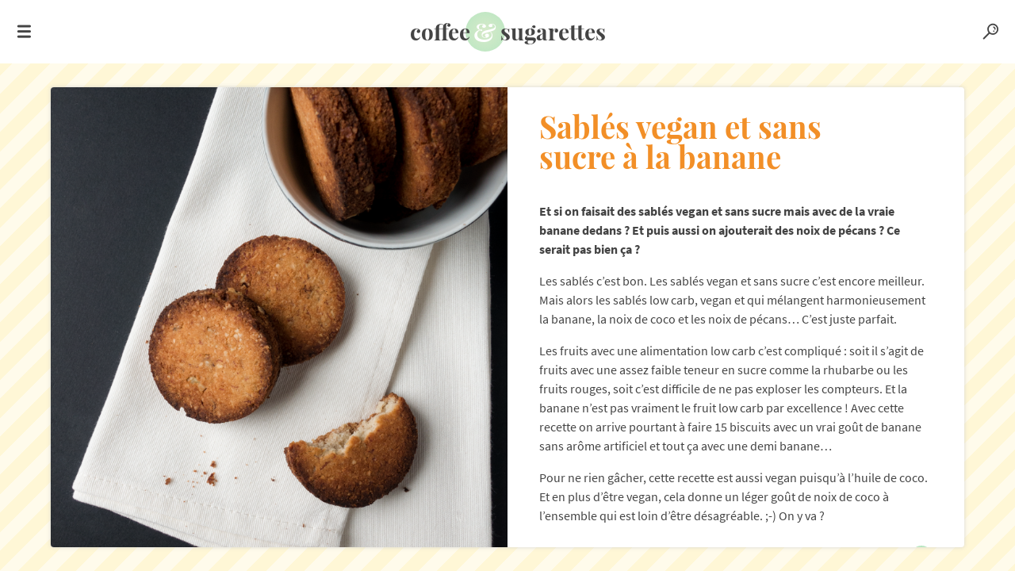

--- FILE ---
content_type: text/html; charset=UTF-8
request_url: https://coffeeandsugarettes.com/fr/recettes_1/sables-vegan-et-sans-sucre-a-la-banane_70
body_size: 4358
content:
<!DOCTYPE html>
<html lang="fr" class="homepage controller-page_postscontroller lang-fr">
<head itemscope itemtype="http://schema.org/WebSite">
	<meta charset="utf-8">
	<meta http-equiv="Content-Type" content="text/html; charset=utf-8">
						<title itemprop="name">Sablés vegan et sans sucre à la banane - recettes - Recettes vegan faciles</title>
								<meta itemprop="description" name="description" content="" />
						<link rel="stylesheet" type="text/css" media="all" href="https://coffeeandsugarettes.com/css.php?cache=1719387115&files=%5B%22pico%22%2C%22app%22%2C%22fonts%22%2C%22grid%22%2C%22dripicons%22%2C%22responsive%22%5D">
		<meta name="viewport" content="width=device-width, initial-scale=1, maximum-scale=1">
			<script defer data-domain="coffeeandsugarettes.com" src="https://proxy.inpent.lu/js/script.js"></script>
		
	<link rel="apple-touch-icon" sizes="180x180" href="https://coffeeandsugarettes.com/apple-touch-icon.png">
	<link rel="icon" type="image/png" sizes="32x32" href="https://coffeeandsugarettes.com/favicon-32x32.png">
	<link rel="icon" type="image/png" sizes="16x16" href="https://coffeeandsugarettes.com/favicon-16x16.png">
	<link rel="manifest" href="https://coffeeandsugarettes.com/site.webmanifest">
	<link rel="mask-icon" href="https://coffeeandsugarettes.com/safari-pinned-tab.svg" color="#5bbad5">
	<meta name="msapplication-TileColor" content="#ffc40d">
	<meta name="theme-color" content="#ffffff">
	
		</head>
<body>
	<div id="global">
		
	<section class="overlay">
		<nav>
			<a href="#" id="navigation-close" class="closer">
				<i class="dripicons-cross"></i>
			</a>
			<ul class="main">
									<li>
						<a href="https://coffeeandsugarettes.com/fr/recettes_1" title="" class="current">
							<span>recettes</span>
						</a>
					</li>
									<li>
						<a href="https://coffeeandsugarettes.com/fr/a-propos_2" title="" class="">
							<span>à propos</span>
						</a>
					</li>
							</ul>
							<ul class="tags">
					<li class="title">Catégories</li>
											<li>
							<a href="https://coffeeandsugarettes.com/fr/recettes_1/tag/soupes_1" class="">
								#<span>soupes</span>
							</a>
						</li>
											<li>
							<a href="https://coffeeandsugarettes.com/fr/recettes_1/tag/vromages_2" class="">
								#<span>vromages</span>
							</a>
						</li>
											<li>
							<a href="https://coffeeandsugarettes.com/fr/recettes_1/tag/gateaux-cakes_3" class="">
								#<span>gâteaux &amp; cakes</span>
							</a>
						</li>
											<li>
							<a href="https://coffeeandsugarettes.com/fr/recettes_1/tag/pains-crackers_4" class="">
								#<span>pains &amp; crackers</span>
							</a>
						</li>
											<li>
							<a href="https://coffeeandsugarettes.com/fr/recettes_1/tag/biscuits-cookies_5" class="">
								#<span>biscuits &amp; cookies</span>
							</a>
						</li>
											<li>
							<a href="https://coffeeandsugarettes.com/fr/recettes_1/tag/tartes_6" class="">
								#<span>tartes</span>
							</a>
						</li>
											<li>
							<a href="https://coffeeandsugarettes.com/fr/recettes_1/tag/vite-fait-bien-fait_7" class="">
								#<span>vite fait, bien fait</span>
							</a>
						</li>
											<li>
							<a href="https://coffeeandsugarettes.com/fr/recettes_1/tag/granola_8" class="">
								#<span>granola</span>
							</a>
						</li>
											<li>
							<a href="https://coffeeandsugarettes.com/fr/recettes_1/tag/brownies-barres_9" class="">
								#<span>brownies &amp; barres</span>
							</a>
						</li>
											<li>
							<a href="https://coffeeandsugarettes.com/fr/recettes_1/tag/cafe_10" class="">
								#<span>café</span>
							</a>
						</li>
											<li>
							<a href="https://coffeeandsugarettes.com/fr/recettes_1/tag/sauces-accompagnements_11" class="">
								#<span>sauces &amp; accompagnements</span>
							</a>
						</li>
											<li>
							<a href="https://coffeeandsugarettes.com/fr/recettes_1/tag/plats-mijotes_12" class="">
								#<span>plats mijotés</span>
							</a>
						</li>
											<li>
							<a href="https://coffeeandsugarettes.com/fr/recettes_1/tag/pizzas-quiches_13" class="">
								#<span>pizzas &amp; quiches</span>
							</a>
						</li>
											<li>
							<a href="https://coffeeandsugarettes.com/fr/recettes_1/tag/mousses-cremes_14" class="">
								#<span>mousses &amp; crèmes</span>
							</a>
						</li>
											<li>
							<a href="https://coffeeandsugarettes.com/fr/recettes_1/tag/muffins_15" class="">
								#<span>muffins</span>
							</a>
						</li>
											<li>
							<a href="https://coffeeandsugarettes.com/fr/recettes_1/tag/shopping-tests_16" class="">
								#<span>shopping &amp; tests</span>
							</a>
						</li>
											<li>
							<a href="https://coffeeandsugarettes.com/fr/recettes_1/tag/chien_17" class="">
								#<span>chien</span>
							</a>
						</li>
									</ul>
									<div class="copyright">
				&copy; 2025
			</div>
		</nav>
		<div id="search">
			<a href="#" id="search-close" class="closer">
				<i class="dripicons-cross"></i>
			</a>
			<div class="searchbox">
				<input type="search" id="q" name="q" autocomplete="off" placeholder="Recherche" />
			</div>
			<div id="search-results"></div>
			<div id="search-related">
									<ul>
						<li class="title">Tout est lié</li>
													<li>
								<a href="https://coffeeandsugarettes.com/fr/recettes_1/biscuits-chia-chocolat_43">
									<i class="dripicons-chevron-right"></i>&nbsp;<span>Biscuits chia chocolat</span>
								</a>
							</li>
													<li>
								<a href="https://coffeeandsugarettes.com/fr/recettes_1/cookies-pbj-low-carb_53">
									<i class="dripicons-chevron-right"></i>&nbsp;<span>Cookies PB&amp;J low-carb</span>
								</a>
							</li>
													<li>
								<a href="https://coffeeandsugarettes.com/fr/recettes_1/nutella-low-carb-maison_67">
									<i class="dripicons-chevron-right"></i>&nbsp;<span>Nutella low-carb maison</span>
								</a>
							</li>
											</ul>
							</div>
		</div>
	</section>

	<header>
		<a href="#" id="navigation-open" class="opener">
			<i class="dripicons-menu"></i>
		</a>
		<a href="https://coffeeandsugarettes.com/fr/" class="brand">
			<span>coffee</span>
			<strong>&amp;</strong>
			<span>sugarettes</span>
		</a>
		<a href="#" id="search-open" class="opener">
			<i class="dripicons-search"></i>
		</a>
	</header>

	<section class="content post">
		
	
		<div class="post-container">
			<div class="mobile-title">
				<h1>Sablés vegan et sans sucre à la banane</h1>
			</div>
			<div class="illustration">
				<div id="gallery" class="gallery">
											<img data-index="1" id="gallery1" src="https://coffeeandsugarettes.com/cdn.php?thumb=cardLarge&amp;file=221_565e645599.png" alt="Sablés vegan et sans sucre à la banane (1/4)" class="current" />
											<img data-index="2" id="gallery2" src="https://coffeeandsugarettes.com/cdn.php?thumb=cardLarge&amp;file=220_1282327c04.png" alt="Sablés vegan et sans sucre à la banane (2/4)" class="" />
											<img data-index="3" id="gallery3" src="https://coffeeandsugarettes.com/cdn.php?thumb=cardLarge&amp;file=222_771e7c405a.png" alt="Sablés vegan et sans sucre à la banane (3/4)" class="" />
											<img data-index="4" id="gallery4" src="https://coffeeandsugarettes.com/cdn.php?thumb=cardLarge&amp;file=223_936d8e5716.png" alt="Sablés vegan et sans sucre à la banane (4/4)" class="" />
									</div>
				<div class="slider">
											<a data-index="1" id="slider1" href="#gallery1" class="current">
							1
						</a>
											<a data-index="2" id="slider2" href="#gallery2" class="">
							2
						</a>
											<a data-index="3" id="slider3" href="#gallery3" class="">
							3
						</a>
											<a data-index="4" id="slider4" href="#gallery4" class="">
							4
						</a>
									</div>
			</div>
			<div class="text">	
				<h1 class="normal-title">Sablés vegan et sans sucre à la banane</h1>
				<div class="wysiwyg "><h2>Et si on faisait des sabl&eacute;s vegan et sans sucre mais avec&nbsp;de la vraie banane dedans ? Et puis aussi on ajouterait des noix de p&eacute;cans ? Ce serait pas bien &ccedil;a ?</h2>
<p>Les sabl&eacute;s c&rsquo;est bon. Les sabl&eacute;s vegan et sans sucre c&rsquo;est encore meilleur. Mais alors les sabl&eacute;s low carb, vegan et qui m&eacute;langent harmonieusement la banane, la noix de coco et les noix de p&eacute;cans&hellip; C&rsquo;est juste parfait.</p>
<p>Les fruits avec une alimentation&nbsp;low carb&nbsp;c&rsquo;est compliqu&eacute; : soit il s&rsquo;agit de fruits avec une assez faible teneur en sucre comme la rhubarbe ou les fruits rouges, soit c&rsquo;est difficile de ne pas exploser les compteurs. Et&nbsp;la banane n&rsquo;est pas vraiment le fruit low carb par excellence ! Avec cette recette on arrive pourtant &agrave; faire 15 biscuits avec un vrai go&ucirc;t de banane sans ar&ocirc;me artificiel et tout &ccedil;a avec une demi banane&hellip;</p>
<p>Pour ne rien g&acirc;cher,&nbsp;cette recette est aussi vegan puisqu&rsquo;&agrave; l&rsquo;huile de coco. Et en plus d&rsquo;&ecirc;tre vegan, cela donne un l&eacute;ger go&ucirc;t de noix de coco &agrave; l&rsquo;ensemble qui est loin d&rsquo;&ecirc;tre d&eacute;sagr&eacute;able. ;-) On y va ?</p></div>
									<h3>
						<i class="dripicons-to-do"></i>
						Ingrédients
					</h3>
					<div class="wysiwyg "><ul>
<li>60g d&rsquo;huile de coco</li>
<li>80g de banane bien m&ucirc;re et &eacute;cras&eacute;e (1 grosse&nbsp;demi banane)</li>
<li>35g de stevia en granul&eacute;s</li>
<li>100g de farine d&rsquo;amandes</li>
<li>50g de farine de coco</li>
<li>3g d&rsquo;extrait de vanille (1 c. &agrave; caf&eacute;)</li>
<li>une pinc&eacute;e de sel</li>
<li>15g de noix de p&eacute;cans coup&eacute;es en (tout) petits morceaux</li>
</ul></div>
													<h3>
						<i class="dripicons-cutlery"></i>
						Recette
					</h3>
					<div class="wysiwyg "><ol>
<li>M&eacute;langer au fouet dans un grand bol l&rsquo;huile de coco, la stevia et la banane pr&eacute;alablement &eacute;cras&eacute;e &agrave; la fourchette.</li>
<li>Ajouter l&rsquo;extrait de vanille, la pinc&eacute;e de sel et m&eacute;langer.</li>
<li>Ajouter ensuite la farine d&rsquo;amandes et la farine de coco puis m&eacute;langer.</li>
<li>Incorporer enfin les p&eacute;cans coup&eacute;es et m&eacute;langer une derni&egrave;re fois.</li>
<li>Former un boudin avec la p&acirc;te de plus ou moins 4cm de diam&egrave;tre (avec des gants de cuisine en plastique, c&rsquo;est plus facile) et mettre ce boudin au frigo pendant au moins 1 heure.</li>
<li>Une heure plus tard mettre le four &agrave; pr&eacute;chauffer &agrave; 180&deg;C.</li>
<li>Sortir le boudin du frigo et couper des disques d&rsquo;&agrave; peu pr&egrave;s 1/2 centim&egrave;tre d&rsquo;&eacute;paisseur.</li>
<li>Disposer les disques sur une feuille de papier &agrave; cuisson et direction le four pendant 20&nbsp;minutes.</li>
</ol>
<h3>Remarques</h3>
<p><strong>Quantit&eacute;</strong>&nbsp;:&nbsp;15 sabl&eacute;s.<br /><strong>Cuisson</strong>&nbsp;:&nbsp;Gardez un&nbsp;oeil &agrave; partir de 15 minutes car la cuisson d&eacute;pend de la taille des biscuits et de votre pr&eacute;f&eacute;rence (plus ou moins cuits).</p></div>
								<div class="metadata">
					<hr />
					<span class="metadata-date">
						Article publié le 21/08/2015
					</span>
					<span class="metadata-author">
						par Nicolas
					</span>
					<span class="metadata-tags">
						dans
													<a href="https://coffeeandsugarettes.com/fr/recettes_1/tag/biscuits-cookies_5">#biscuits &amp; cookies</a>.											</div>
				</div>
			</div>
		</div>

	
	</section>
	
	</div>

		<script type="text/javascript" src="https://coffeeandsugarettes.com/js.php?files=%5B%22jquery-3.1.1.min%22%2C%22pico%22%2C%22hammer.min%22%5D"></script>
	<script type="text/javascript">
		pico.init({
			'basepath':'https://coffeeandsugarettes.com', 
			'lang':'fr', 
			'locale':{"decimal_point":",","thousands_sep":"\u202f","int_curr_symbol":"EUR ","currency_symbol":"\u20ac","mon_decimal_point":",","mon_thousands_sep":"\u202f","positive_sign":"","negative_sign":"-","int_frac_digits":2,"frac_digits":2,"p_cs_precedes":0,"p_sep_by_space":1,"n_cs_precedes":0,"n_sep_by_space":1,"p_sign_posn":1,"n_sign_posn":1,"grouping":[3],"mon_grouping":[3]}, 
			'now':1765825993,
			'sessionId':''
		});
	</script>
	
	
	<script type="text/javascript">
		$('section.overlay').click(function(e){
			$('html').removeClass('navigation search');
		});
		$('section.overlay nav, section.overlay #search').click(function(e){
			e.stopPropagation();
		});
		$('#navigation-open').click(function(e){
			$('html').addClass('navigation');
			e.stopPropagation();
			e.preventDefault();
		});
		$('#navigation-close').click(function(e){
			$('html').removeClass('navigation');
			e.stopPropagation();
			e.preventDefault();
		});
		$('#search-open').click(function(e){
			$('html').addClass('search');
			$('#q').focus();
			e.stopPropagation();
			e.preventDefault();
		});
		$('#search-close').click(function(e){
			$('html').removeClass('search');
			e.stopPropagation();
			e.preventDefault();
		});

		var searchDelay = (function(){
			var timer = 0;
			return function(callback, ms){
				clearTimeout(timer);
				timer = setTimeout(callback, ms);
			};
		})();
		$('#q').keyup(function(e){
			var searchQuery = $.trim($('#q').val());
			if (e.which==13) {
				if (searchQuery.length>2) {
					pico.url("https://coffeeandsugarettes.com/fr/recettes_1/search?q="+searchQuery);
				}
			} else {
				searchDelay(function(){
					if (searchQuery.length>2) {
						$.ajax({
							data: 'query='+searchQuery,
							dataType: 'json',
							method: 'POST',
							url: "https://coffeeandsugarettes.com/fr/search/ajax/results",
							success: function(result) {
								if (result.success) {
									$('#search-results').html(result.results);
								} else {
									$('#search-results').html('');
								}
							}
						});
					} else {
						$('#search-results').html('');
					}
				}, 300);
			}
		});
		$('#q').on('search', function(){
			$(this).trigger('keyup');
		});
		$(window).bind('keydown', function(e){
			if (!e.altKey && !e.ctrlKey && !e.metaKey && (e.which==27) && !$('html').hasClass('search')) {
				$('#search-open').trigger('click');
			}
		});
	</script>



	<script type="text/javascript">

					$('.gallery').click(function(e){
				var next = $(this).find('img.current').data('index')+1;
				if ($('#slider'+next).length) {
					$('#slider'+next).trigger('click');
				} else {
					$('#slider1').trigger('click');
				}
				e.stopPropagation();
				e.preventDefault();
			});
			$('.slider a').click(function(e){
				$('.gallery img').removeClass('current');
				$('.slider a').removeClass('current');
				$('#gallery'+$(this).data('index')).addClass('current');
				$('#slider'+$(this).data('index')).addClass('current');
				e.stopPropagation();
				e.preventDefault();
			});
			var hammer = new Hammer(document.getElementById('gallery'));
			hammer.on('swipe', function() {
				$('#gallery').trigger('click');
			});
		
	</script>


			<script type="text/javascript">
		$(document).ready(function() {
			$('html').addClass('loaded');
		});
	</script>

		
		<script type="text/javascript">
		function picoLazyLoad() {
			$('img[data-lazyload]:not(.loaded)').each(function(){
				var image = $(this);
				if (!image.is(':hidden')) {
					var wintop = $(window).scrollTop();
					var winbot = wintop + $(window).height();
					var imgtop = image.offset().top;
					var imgbot = imgtop + image.height();
					if ((imgbot >= wintop) && (imgtop <= winbot)) {
						if ($(this).data('lazyload-parent')) {
							$(this).parent().addClass('loaded');
						}
						$(this).attr('src', $(this).data('lazyload')).addClass('loaded');
					}
				}
			});
		}
		$(document).ready(function(){
			$(window).on("scroll resize", picoLazyLoad);
			picoLazyLoad();
		});
	</script>

	<div id="picoverlay"><span class="loading-filler"><i class="dripicons-hourglass"></i></span></div>
	<!-- Powered by picoPHP -->
</body>
</html>

--- FILE ---
content_type: text/css;charset=UTF-8
request_url: https://coffeeandsugarettes.com/css.php?cache=1719387115&files=%5B%22pico%22%2C%22app%22%2C%22fonts%22%2C%22grid%22%2C%22dripicons%22%2C%22responsive%22%5D
body_size: 8291
content:
/**
 * Base styles supposed to provide a simple starting point for any project.
 * Please note that :
 *  - These are not supposed to be altered but redefined in app.scss.
 *  - This is not a "reset"-stylesheet : it's 2016 and I like to think we are passed that.
 */@charset "UTF-8";html{font-size:100%;-ms-text-size-adjust:100%;-moz-osx-font-smoothing:grayscale;-webkit-font-smoothing:antialiased;-webkit-text-size-adjust:100%;}body{background:#fff;color:#444;font-family:-apple-system, BlinkMacSystemFont, "Segoe UI", "Ubuntu", Roboto, Helvetica, Arial, sans-serif;font-size:14px;font-weight:400;line-height:1.5;margin:0;}body #picoverlay{display:none;background-color:rgba(0, 0, 0, .5);height:100%;left:0;position:fixed;top:0;width:100%;z-index:1000;}body #picoverlay .loading-filler{background-color:rgba(0, 0, 0, .7);border-radius:4px;display:none;height:30px;left:50%;line-height:30px;margin:-15px 0 0 -15px;position:absolute;text-align:center;top:50%;width:30px;}body.picoverlay{overflow:hidden;}body.picoverlay #picoverlay{display:block;}body.picoverlay #picoverlay.loading .loading-filler{display:block;}a{outline:0;text-decoration:underline;}em{font-style:italic;}h1,h2,h3{margin:1em 0 0.5em;padding:0;}h1{font-size:2.5em;}h2{font-size:2em;}h3{font-size:1.5em;}p{font-size:1em;margin:0.5em 0;padding:0;}p.color-error{color:#da4f49;}p.color-success{color:#5bb75b;}p.color-update{color:#006dcc;}p.color-warning{color:#faa732;}small{font-size:0.85em;}strong{font-weight:700;}table{border-collapse:collapse;border-spacing:0;table-layout:fixed;width:100%;/* Random "hack" classes */}table th,table td{padding:0.4em;}table thead{border-top:1px solid rgba(68, 68, 68, .2);border-bottom:1px solid rgba(68, 68, 68, .2);}table thead th,table thead td{font-size:0.85em;}table tfoot{border-top:1px solid rgba(68, 68, 68, .2);}table tfoot th,table tfoot td{color:#aaa;font-size:0.85em;}table tbody tr{border-top:1px solid rgba(68, 68, 68, .1);}.clearfix,.pico-form .pico-input-cdn,.pico-form .pico-input-cdn .pico-input-cdn-add,.pico-form .pico-input-cdn .pico-input-cdn-item,.pico-form.labels-left .pico-form-field,.pico-cdn-item,.container,.row{zoom:1;/* Colors */}.clearfix:after,.pico-form .pico-input-cdn:after,.pico-form .pico-input-cdn .pico-input-cdn-add:after,.pico-form .pico-input-cdn .pico-input-cdn-item:after,.pico-form.labels-left .pico-form-field:after,.pico-cdn-item:after,.container:after,.row:after,.clearfix:before,.pico-form .pico-input-cdn:before,.pico-form .pico-input-cdn .pico-input-cdn-add:before,.pico-form .pico-input-cdn .pico-input-cdn-item:before,.pico-form.labels-left .pico-form-field:before,.pico-cdn-item:before,.container:before,.row:before{content:"";display:table;}.clearfix:after,.pico-form .pico-input-cdn:after,.pico-form .pico-input-cdn .pico-input-cdn-add:after,.pico-form .pico-input-cdn .pico-input-cdn-item:after,.pico-form.labels-left .pico-form-field:after,.pico-cdn-item:after,.container:after,.row:after{clear:both;}.colDelete,.colError{color:#da4f49;}.colAdd,.colSuccess{color:#5bb75b;}.colUpdate,.colUpdated{color:#006dcc;}.colWarn,.colWarning{color:#faa732;/* Buttons */}.button,.button:active,.button:visited,button,input[type='button'],input[type='submit']{background-color:#ddd;border:none;border-radius:2px;box-sizing:border-box;color:#444;cursor:pointer;display:inline-block;font-family:-apple-system, BlinkMacSystemFont, "Segoe UI", "Ubuntu", Roboto, Helvetica, Arial, sans-serif;font-size:1em;font-weight:700;line-height:1.2em;margin:0.2em;max-width:20em;outline:0;overflow:hidden;padding:0.5em 1em;text-align:center;text-decoration:none;text-indent:0px;text-overflow:ellipsis;vertical-align:middle;white-space:nowrap;word-spacing:0;-moz-appearance:none;-webkit-appearance:none;/* Forms */}.button:hover,.button:active:hover,.button:visited:hover,button:hover,input[type='button']:hover,input[type='submit']:hover{background-color:#eaeaea;color:#444;}.button i,.button:active i,.button:visited i,button i,input[type='button'] i,input[type='submit'] i{margin-right:0.3em;vertical-align:text-top;/* Colors */}.button.add,.button:active.add,.button:visited.add,button.add,input[type='button'].add,input[type='submit'].add{background-color:#5bb75b;color:#fff;}.button.add:hover,.button:active.add:hover,.button:visited.add:hover,button.add:hover,input[type='button'].add:hover,input[type='submit'].add:hover{background-color:#4fc34f;}.button.delete,.button:active.delete,.button:visited.delete,button.delete,input[type='button'].delete,input[type='submit'].delete{background-color:#da4f49;color:#fff;}.button.delete:hover,.button:active.delete:hover,.button:visited.delete:hover,button.delete:hover,input[type='button'].delete:hover,input[type='submit'].delete:hover{background-color:#ea4039;}.button.disabled,.button:active.disabled,.button:visited.disabled,button.disabled,input[type='button'].disabled,input[type='submit'].disabled{background-color:#f7f7f7;color:#fff;}.button.disabled:hover,.button:active.disabled:hover,.button:visited.disabled:hover,button.disabled:hover,input[type='button'].disabled:hover,input[type='submit'].disabled:hover{background-color:#f7f7f7;}.button.update,.button:active.update,.button:visited.update,button.update,input[type='button'].update,input[type='submit'].update{background-color:#006dcc;color:#fff;}.button.update:hover,.button:active.update:hover,.button:visited.update:hover,button.update:hover,input[type='button'].update:hover,input[type='submit'].update:hover{background-color:#007be6;}.button.warn,.button:active.warn,.button:visited.warn,button.warn,input[type='button'].warn,input[type='submit'].warn{background-color:#faa732;color:#fff;/* Invisible */}.button.warn:hover,.button:active.warn:hover,.button:visited.warn:hover,button.warn:hover,input[type='button'].warn:hover,input[type='submit'].warn:hover{background-color:#fbb24b;}.button.invisible,.button:active.invisible,.button:visited.invisible,button.invisible,input[type='button'].invisible,input[type='submit'].invisible{background-color:transparent;border:0;border-bottom:1px solid #ddd;border-radius:0;color:#777;cursor:pointer;font-weight:400;margin:0.2em 1em 0.3em 1em;padding:0.5em 0 0.2em 0;/* Sizes */}.button.invisible:hover,.button:active.invisible:hover,.button:visited.invisible:hover,button.invisible:hover,input[type='button'].invisible:hover,input[type='submit'].invisible:hover{background-color:transparent;border-color:#aaa;color:#444;}.button.invisible.add,.button:active.invisible.add,.button:visited.invisible.add,button.invisible.add,input[type='button'].invisible.add,input[type='submit'].invisible.add{border-color:#c5e6c5;color:#5bb75b;}.button.invisible.add:hover,.button:active.invisible.add:hover,.button:visited.invisible.add:hover,button.invisible.add:hover,input[type='button'].invisible.add:hover,input[type='submit'].invisible.add:hover{background-color:transparent;border-color:#4fc34f;color:#4fc34f;}.button.invisible.delete,.button:active.invisible.delete,.button:visited.invisible.delete,button.invisible.delete,input[type='button'].invisible.delete,input[type='submit'].invisible.delete{border-color:#f4cac8;color:#da4f49;}.button.invisible.delete:hover,.button:active.invisible.delete:hover,.button:visited.invisible.delete:hover,button.invisible.delete:hover,input[type='button'].invisible.delete:hover,input[type='submit'].invisible.delete:hover{background-color:transparent;border-color:#ea4039;color:#ea4039;}.button.invisible.disabled,.button:active.invisible.disabled,.button:visited.invisible.disabled,button.invisible.disabled,input[type='button'].invisible.disabled,input[type='submit'].invisible.disabled{color:#f7f7f7;}.button.invisible.disabled:hover,.button:active.invisible.disabled:hover,.button:visited.invisible.disabled:hover,button.invisible.disabled:hover,input[type='button'].invisible.disabled:hover,input[type='submit'].invisible.disabled:hover{background-color:transparent;border-color:#f7f7f7;color:#f7f7f7;}.button.invisible.update,.button:active.invisible.update,.button:visited.invisible.update,button.invisible.update,input[type='button'].invisible.update,input[type='submit'].invisible.update{color:#006dcc;}.button.invisible.update:hover,.button:active.invisible.update:hover,.button:visited.invisible.update:hover,button.invisible.update:hover,input[type='button'].invisible.update:hover,input[type='submit'].invisible.update:hover{background-color:transparent;border-color:#007be6;color:#007be6;}.button.invisible.warn,.button:active.invisible.warn,.button:visited.invisible.warn,button.invisible.warn,input[type='button'].invisible.warn,input[type='submit'].invisible.warn{color:#faa732;}.button.invisible.warn:hover,.button:active.invisible.warn:hover,.button:visited.invisible.warn:hover,button.invisible.warn:hover,input[type='button'].invisible.warn:hover,input[type='submit'].invisible.warn:hover{background-color:transparent;border-color:#fbb24b;color:#fbb24b;}.button.small,.button:active.small,.button:visited.small,button.small,input[type='button'].small,input[type='submit'].small{font-size:0.85em;}.button.big,.button:active.big,.button:visited.big,button.big,input[type='button'].big,input[type='submit'].big{font-size:1.5em;}.button.huge,.button:active.huge,.button:visited.huge,button.huge,input[type='button'].huge,input[type='submit'].huge{font-size:2em;/* Icon */}.button.icon i,.button:active.icon i,.button:visited.icon i,button.icon i,input[type='button'].icon i,input[type='submit'].icon i{font-size:1.2em;margin-right:0;}fieldset{border:0;border-top:1px solid #ddd;box-sizing:border-box;margin:1em 0 2em 0;padding:0;}fieldset legend{background-color:#fff;color:#919191;display:inline-block;font-weight:700;margin:0.5em 0;padding:0 0.5em 0 0;}fieldset.closed legend{cursor:pointer;}fieldset.closed legend:after{content:' ▾';}fieldset.closed legend:hover{color:;text-decoration:underline;}fieldset.closed .pico-form-field{display:none;}input[type="password"],input[type='text'],input[type='search'],select,textarea,.pico-input-cdn,.pico-input-file{background-color:#fff;border:1px solid #ddd;box-shadow:inset 0px 0px 1px rgba(0, 0, 0, .1);color:#444;border-radius:2px;box-sizing:border-box;display:block;font-family:-apple-system, BlinkMacSystemFont, "Segoe UI", "Ubuntu", Roboto, Helvetica, Arial, sans-serif;font-size:1em;outline:0;margin:0.2em 0em;padding:0.5em;width:100%;vertical-align:middle;-moz-appearance:none;-webkit-appearance:none;}input[type="password"]:focus,input[type='text']:focus,input[type='search']:focus,select:focus,textarea:focus,.pico-input-cdn:focus,.pico-input-file:focus{border-color:#00afe8;box-shadow:inset 0px 0px 1px rgba(0, 175, 232, .2);color:#000;}input[type="password"]:disabled,input[type='text']:disabled,input[type='search']:disabled,select:disabled,textarea:disabled,.pico-input-cdn:disabled,.pico-input-file:disabled,input[type="password"][disabled],input[type='text'][disabled],input[type='search'][disabled],select[disabled],textarea[disabled],.pico-input-cdn[disabled],.pico-input-file[disabled]{background-color:#f6f6f6;color:#999;}.pico-input-file{position:relative;width:100%;}.pico-input-file input[type='file']{opacity:0;height:100%;left:0;position:absolute;top:0;width:100%;}.pico-input-file label{color:#777;display:block;overflow:hidden;text-align:center;text-overflow:ellipsis;white-space:nowrap;}label{color:#444;display:inline-block;margin:0.2em 1em 0 0;}label.disabled{color:#999;}.pico-form{margin:1em 0;}.pico-form fieldset legend{font-size:0.85em;}.pico-form .pico-form-field{box-sizing:border-box;}.pico-form .pico-form-field .pico-form-field-label{box-sizing:border-box;margin:0.5em 0 0 0;}.pico-form .pico-form-field .pico-form-field-label label{font-size:0.85em;}.pico-form .pico-form-field .pico-form-field-value{box-sizing:border-box;margin:0 0 0.5em 0;}.pico-form .pico-form-field.error .pico-form-field-label label{color:#da4f49;font-weight:700;}.pico-form .pico-form-actions{margin:0.5em 0.5em 2em 0.5em;text-align:center;}.pico-form .pico-input-cdn{background-color:#fff;/* Option: labels to the left, fields to the right */}.pico-form .pico-input-cdn ul,.pico-form .pico-input-cdn li{list-style:none;margin:0;padding:0;}.pico-form .pico-input-cdn .sortable-placeholder{border-radius:2px;border:1px dashed #c4c4c4;box-sizing:border-box;display:block;height:50px;margin:0.2em 0;min-width:200px;}.pico-form .pico-input-cdn .pico-input-cdn-add,.pico-form .pico-input-cdn .pico-input-cdn-item{border-radius:2px;border:1px solid #f7f7f7;box-sizing:border-box;color:#919191;cursor:default;display:block;height:50px;margin:0.2em 0;min-width:200px;overflow:hidden;padding:0.5em;}.pico-form .pico-input-cdn .pico-input-cdn-add .pico-input-cdn-item-preview,.pico-form .pico-input-cdn .pico-input-cdn-item .pico-input-cdn-item-preview{display:block;float:left;height:50px;margin:calc(-.6em + 1px) 0.5em calc(-.6em + 1px) calc(-.6em + 1px);opacity:0.7;overflow:hidden;width:50px;}.pico-form .pico-input-cdn .pico-input-cdn-add .pico-input-cdn-item-preview img,.pico-form .pico-input-cdn .pico-input-cdn-item .pico-input-cdn-item-preview img{display:block;height:50px;width:50px;}.pico-form .pico-input-cdn .pico-input-cdn-add .pico-input-cdn-item-icon,.pico-form .pico-input-cdn .pico-input-cdn-item .pico-input-cdn-item-icon{display:block;float:left;height:calc(50px - 1.2em);line-height:calc(50px - 1.2em);margin-right:0.5em;overflow:hidden;text-align:center;vertical-align:middle;width:calc(50px - .6em);}.pico-form .pico-input-cdn .pico-input-cdn-add .pico-input-cdn-item-icon i,.pico-form .pico-input-cdn .pico-input-cdn-item .pico-input-cdn-item-icon i{font-size:1.2em;}.pico-form .pico-input-cdn .pico-input-cdn-add .pico-input-cdn-item-text,.pico-form .pico-input-cdn .pico-input-cdn-item .pico-input-cdn-item-text{display:block;float:left;line-height:1.3em;overflow:hidden;width:calc(100% - 50px);}.pico-form .pico-input-cdn .pico-input-cdn-add .pico-input-cdn-item-text small,.pico-form .pico-input-cdn .pico-input-cdn-item .pico-input-cdn-item-text small,.pico-form .pico-input-cdn .pico-input-cdn-add .pico-input-cdn-item-text strong,.pico-form .pico-input-cdn .pico-input-cdn-item .pico-input-cdn-item-text strong{display:block;overflow:hidden;text-overflow:ellipsis;white-space:nowrap;}.pico-form .pico-input-cdn .pico-input-cdn-add .pico-input-cdn-item-text strong,.pico-form .pico-input-cdn .pico-input-cdn-item .pico-input-cdn-item-text strong{font-weight:400;}.pico-form .pico-input-cdn .pico-input-cdn-add .pico-input-cdn-item-text small,.pico-form .pico-input-cdn .pico-input-cdn-item .pico-input-cdn-item-text small{color:#faa732;}.pico-form .pico-input-cdn .pico-input-cdn-add .pico-input-cdn-item-text small.text-info,.pico-form .pico-input-cdn .pico-input-cdn-item .pico-input-cdn-item-text small.text-info{display:none;}.pico-form .pico-input-cdn .pico-input-cdn-add .pico-input-cdn-item-text small.text-cancel,.pico-form .pico-input-cdn .pico-input-cdn-item .pico-input-cdn-item-text small.text-cancel{display:block;}.pico-form .pico-input-cdn .pico-input-cdn-add .pico-input-cdn-item-text .toggle-action,.pico-form .pico-input-cdn .pico-input-cdn-item .pico-input-cdn-item-text .toggle-action,.pico-form .pico-input-cdn .pico-input-cdn-add .pico-input-cdn-item-text .legend-action,.pico-form .pico-input-cdn .pico-input-cdn-item .pico-input-cdn-item-text .legend-action{background-color:rgba(255, 255, 255, .7);border-radius:2px;cursor:pointer;float:right;margin:5px;padding:4px 6px;}.pico-form .pico-input-cdn .pico-input-cdn-add .pico-input-cdn-item-text .toggle-action:hover,.pico-form .pico-input-cdn .pico-input-cdn-item .pico-input-cdn-item-text .toggle-action:hover,.pico-form .pico-input-cdn .pico-input-cdn-add .pico-input-cdn-item-text .legend-action:hover,.pico-form .pico-input-cdn .pico-input-cdn-item .pico-input-cdn-item-text .legend-action:hover{background-color:#006dcc;color:#fff;}.pico-form .pico-input-cdn .pico-input-cdn-add .pico-input-cdn-item-text .toggle-action i.dripicons-cross,.pico-form .pico-input-cdn .pico-input-cdn-item .pico-input-cdn-item-text .toggle-action i.dripicons-cross{display:none;}.pico-form .pico-input-cdn .pico-input-cdn-add .pico-input-cdn-item-text .toggle-action span.text-action-cancel,.pico-form .pico-input-cdn .pico-input-cdn-item .pico-input-cdn-item-text .toggle-action span.text-action-cancel{display:block;}.pico-form .pico-input-cdn .pico-input-cdn-add .pico-input-cdn-item-text .toggle-action:hover,.pico-form .pico-input-cdn .pico-input-cdn-item .pico-input-cdn-item-text .toggle-action:hover{background-color:#919191;}.pico-form .pico-input-cdn .pico-input-cdn-add .pico-input-cdn-item-text .legend-action,.pico-form .pico-input-cdn .pico-input-cdn-item .pico-input-cdn-item-text .legend-action{display:none;}.pico-form .pico-input-cdn .pico-input-cdn-add.checked,.pico-form .pico-input-cdn .pico-input-cdn-item.checked{background-color:#e8f9ff;border-color:#00afe8;color:#444;}.pico-form .pico-input-cdn .pico-input-cdn-add.checked small,.pico-form .pico-input-cdn .pico-input-cdn-item.checked small{color:#aaa;}.pico-form .pico-input-cdn .pico-input-cdn-add.checked small.text-info,.pico-form .pico-input-cdn .pico-input-cdn-item.checked small.text-info{display:block;}.pico-form .pico-input-cdn .pico-input-cdn-add.checked small.text-cancel,.pico-form .pico-input-cdn .pico-input-cdn-item.checked small.text-cancel{display:none;}.pico-form .pico-input-cdn .pico-input-cdn-add.checked .toggle-action i.dripicons-cross,.pico-form .pico-input-cdn .pico-input-cdn-item.checked .toggle-action i.dripicons-cross{display:block;}.pico-form .pico-input-cdn .pico-input-cdn-add.checked .toggle-action span.text-action-cancel,.pico-form .pico-input-cdn .pico-input-cdn-item.checked .toggle-action span.text-action-cancel{display:none;}.pico-form .pico-input-cdn .pico-input-cdn-add.checked .toggle-action:hover,.pico-form .pico-input-cdn .pico-input-cdn-item.checked .toggle-action:hover{background-color:#da4f49;}.pico-form .pico-input-cdn .pico-input-cdn-add.checked .legend-action,.pico-form .pico-input-cdn .pico-input-cdn-item.checked .legend-action{display:block;}.pico-form .pico-input-cdn .pico-input-cdn-add.checked .pico-input-cdn-item-preview,.pico-form .pico-input-cdn .pico-input-cdn-item.checked .pico-input-cdn-item-preview{opacity:1;}.pico-form .pico-input-cdn .pico-input-cdn-add{color:#444;}.pico-form .pico-input-cdn .pico-input-cdn-add strong{line-height:2.6em;}.pico-form .pico-input-cdn .pico-input-cdn-add:hover{border-color:#5bb75b;}.pico-form .pico-input-cdn.disabled .pico-input-cdn-item{background-color:#f6f6f6;border:1px solid #ddd;color:#999;}.pico-form .pico-input-cdn.disabled .pico-input-cdn-item .pico-input-cdn-item-preview img{filter:grayscale(100%);}.pico-form.labels-left .pico-form-field .pico-form-field-label{float:left;width:30%;}.pico-form.labels-left .pico-form-field .pico-form-field-value{float:left;width:70%;}.pico-form.labels-left .pico-form-field .pico-form-field-value label{display:block;padding:0.2em 0px;}.pico-form.labels-left .pico-form-field .pico-form-field-value label:first-child{padding-top:0.5em;}.pico-form.labels-left .pico-form-field .pico-form-field-value label:last-child{padding-bottom:0.5em;}.pico-form.labels-left .pico-form-field.pico-form-field-choices .pico-form-field-value label{display:inline-block;}.pico-cdn-item{border-radius:2px;border:1px solid #ddd;box-sizing:border-box;color:#444;display:block;height:50px;margin:0.2em 0;min-width:200px;overflow:hidden;padding:0.5em;/* Modal */}a.pico-cdn-item:hover{border-color:#00afe8;color:#444;}.pico-cdn-item .pico-cdn-item-preview{display:block;float:left;height:50px;margin:calc(-.6em + 1px) 0.5em calc(-.6em + 1px) calc(-.6em + 1px);overflow:hidden;width:50px;}.pico-cdn-item .pico-cdn-item-preview img{display:block;height:50px;width:50px;}.pico-cdn-item .pico-cdn-item-icon{display:block;float:left;height:calc(50px - 1.2em);line-height:calc(50px - 1.2em);margin-right:0.5em;overflow:hidden;text-align:center;vertical-align:middle;width:calc(50px - .6em);}.pico-cdn-item .pico-cdn-item-icon i{font-size:1.2em;}.pico-cdn-item .pico-cdn-item-text{display:block;float:left;line-height:1.3em;overflow:hidden;width:calc(100% - 50px);}.pico-cdn-item .pico-cdn-item-text small,.pico-cdn-item .pico-cdn-item-text strong{display:block;overflow:hidden;text-overflow:ellipsis;white-space:nowrap;}.pico-cdn-item .pico-cdn-item-text strong{font-weight:400;}.pico-cdn-item .pico-cdn-item-text small{color:#919191;}.pico-modal{background-color:#fff;border-radius:2px;box-shadow:0px 0px 4px rgba(68, 68, 68, .2);box-sizing:border-box;display:block;left:calc(50% - 150px);overflow-x:hidden;overflow-y:auto;margin:20px;max-height:80vh;padding:1em;position:fixed;top:0px;width:300px;z-index:1100;/* WYSIWYG styles */}.pico-modal h1{font-size:1.5em;font-weight:300;margin:0 auto 1em;}.pico-modal h1 i{color:#5bb75b;display:block;font-size:1.5em;margin:0 auto 0.2em;}.pico-modal .pico-modal-actions{margin-top:1em;text-align:center;}.pico-modal.big{left:calc(50% - 300px);width:600px;}.pico-modal.pico-modal-cdn{text-align:center;}.wysiwyg{/* Loading */}.wysiwyg *{box-sizing:border-box;max-width:100%;}.wysiwyg table.invisible{background-color:transparent;border-style:none;padding:0px;margin:0px;}.wysiwyg table.invisible tbody,.wysiwyg table.invisible thead,.wysiwyg table.invisible tfoot,.wysiwyg table.invisible tr,.wysiwyg table.invisible th,.wysiwyg table.invisible td{background-color:transparent;border-style:none;color:inherit;margin:0px;padding:0px;}.loading-filler{display:block;padding:2em;text-align:center;}.loading-filler i{animation:blink-animation 1s steps(5, start) infinite;-webkit-animation:blink-animation 1s steps(5, start) infinite;color:#999;font-size:2em;}@keyframes blink-animation{0%{color:#ccc;}50%{color:#999;}100%{color:#ccc;}}@-webkit-keyframes blink-animation{0%{color:#ccc;}50%{color:#999;}100%{color:#ccc;}}html,body,#global{height:100%;margin:0;min-height:100%;}html.navigation,html.search{overflow:hidden;}body{background-color:#fffbeb;background-image:repeating-linear-gradient(135deg, #fffbeb, #fffbeb 1em, #fff7d6 1em, #fff7d6 50%);background-size:3em 3em;color:#444;font-family:'Source Sans Pro', sans-serif;font-size:16px;}body a{border-bottom:2px solid #b8e6c1;color:#f28f27;text-decoration:none;}body a:hover{border-color:#ffe473;color:#f28f27;}body h1{font-family:'Playfair Display', serif;color:#f28f27;font-size:2.4em;font-weight:700;line-height:1em;margin:1em 0;width:80%;}body h1:first-child{margin-top:0;}body h2{font-size:1em;font-weight:700;margin:1em 0;}body h3{color:#b8e6c1;font-family:'Playfair Display', serif;font-size:26px;font-weight:700;line-height:28px;margin:1em 0;}body h3 i{background-color:#b8e6c1;border-radius:14px;color:#fff;display:block;float:right;font-size:16px;height:28px;line-height:26px;text-align:center;width:28px;}body p{margin:1em 0;}body ol{list-style:decimal outside;margin:1em 0;padding:0px 0px 0px 40px;}body ol li{margin:1em 0;}body ul{list-style:circle outside;margin:1em 0;padding:0px 0px 0px 40px;}body ul li{margin:0;}.overlay{background-color:rgba(0, 0, 0, 0);height:100%;left:0px;overflow:hidden;position:fixed;top:-100%;width:100%;z-index:100;transition:top 0s linear 0.3s, background-color 0.3s linear;}.navigation .overlay,.search .overlay{background-color:rgba(0, 0, 0, .2);top:0px;transition:top 0s linear 0s, background-color 0.3s linear;}.overlay a{border:0;color:#444;font-weight:700;}.overlay a:hover{color:#f28f27;}.overlay a.current{color:#fff;}.overlay a.closer{border:0;color:#fff;display:inline-block;height:60px;line-height:60px;padding:0px 20px;}.overlay a.closer i{font-size:1.7em;}.overlay a.closer:hover{color:#f28f27;}.overlay ul{font-size:16px;list-style:none;padding:1em 20px;margin:0;}.overlay ul li{list-style:none;margin:0;overflow:hidden;padding:0;text-overflow:ellipsis;white-space:nowrap;}.overlay ul li.title{font-family:'Source Sans Pro', sans-serif;font-size:20px;font-weight:400;color:#fff;text-transform:uppercase;}.overlay ul.main{font-size:24px;padding-top:0;}.overlay ul.tags{padding-top:0;}.overlay ul.tags li{margin:0.5em 0;}.overlay nav{background-color:#b8e6c1;background-image:linear-gradient(135deg, #d7eaca, #b8e6c1 40%, #ffe473 95%);box-shadow:0px 0px 10px 0px rgba(50, 50, 50, 0.2);display:block;font-family:'Playfair Display', serif;height:100%;left:-400px;overflow-y:auto;position:absolute;top:0px;transition:left 0.3s ease-in-out;width:400px;-webkit-overflow-scrolling:touch;}.navigation .overlay nav{left:0px;}.search .overlay nav{display:none;}.overlay nav .copyright{color:#fff;font-family:'Source Sans Pro', sans-serif;padding:1em 20px;}.overlay #search{background-color:#b8e6c1;background-image:linear-gradient(225deg, #d7eaca, #b8e6c1 40%, #ffe473 95%);box-shadow:0px 0px 10px 0px rgba(50, 50, 50, 0.2);display:block;font-family:'Playfair Display', serif;height:100%;overflow-y:auto;position:absolute;right:-400px;text-align:right;top:0px;transition:right 0.3s ease-in-out;width:400px;-webkit-overflow-scrolling:touch;}.navigation .overlay #search{display:none;}.search .overlay #search{right:0px;}.overlay #search .searchbox{padding:0em 1em 0.5em 1em;text-align:left;}.overlay #search .searchbox label{color:#444;margin:0.2em;font-weight:bold;text-align:left;}.overlay #search .searchbox input{border:2px solid #d7eaca;border:none;border-radius:2em;font-family:'Source Sans Pro', sans-serif;font-size:14px;text-align:left;padding:0.5em 1em;width:100%;}.overlay #search .searchbox input:focus,.overlay #search .searchbox input.focus{border-color:#b8e6c1;}.overlay #search #search-results{text-align:center;}.overlay #search #search-results ul{text-align:left;}.overlay #search #search-results .more{background-color:#f28f27;border-radius:calc(16px + 1em);color:#fff;display:inline-block;font-family:'Source Sans Pro', sans-serif;font-size:16px;font-weight:400;height:16px;line-height:16px;margin:0.5em;padding:0.5em 1em;text-transform:uppercase;}.overlay #search #search-related{border-top:1px solid rgba(255, 255, 255, .5);margin-top:1em;text-align:left;}header{align-items:center;background-color:#fff;display:flex;height:80px;justify-content:space-between;padding:0 20px;position:relative;z-index:10;}header a.brand{border:0;display:block;color:#444;font-family:'Playfair Display', serif;text-align:center;white-space:nowrap;}header a.brand span{display:inline-block;font-size:28px;font-weight:700;height:40px;line-height:40px;position:relative;vertical-align:middle;z-index:1;}header a.brand strong{background-color:#d7eaca;background:#fff radial-gradient(circle, #d7eaca 0%, #b8e6c1 100%) center center no-repeat;border-radius:40px;color:#fff;display:inline-block;font-size:32px;font-weight:700;height:40px;line-height:40px;margin:0px -10px;overflow:hidden;padding:5px;position:relative;vertical-align:middle;width:40px;z-index:0;}header a.brand:hover{color:#444;}header a.brand:hover strong{background:#fff radial-gradient(circle, #ffe473 0%, #f28f27 100%) center center no-repeat;}header a.opener{border:0;color:#444;font-size:1.3em;}header a.opener:hover{color:#f28f27;}section.content{padding:30px 0;position:relative;}section.content .page{margin:0 auto;max-width:600px;}section.content .posts-container{display:grid;grid-template-columns:repeat(auto-fill, minmax(230px, 1fr));grid-gap:20px;width:80%;margin:0 auto;}section.content .posts-container .post{background-color:#d7eaca;background-image:linear-gradient(225deg, #d7eaca 45%, #b8e6c1);border:0;border-radius:4px;display:block;height:auto;position:relative;width:100%;}section.content .posts-container .post:hover{box-shadow:0px 1px 0px rgba(17, 17, 26, 0.1), 0px 0px 8px rgba(17, 17, 26, 0.2);}section.content .posts-container .post img{border-radius:4px;display:block;height:auto;width:100%;}section.content .posts-container .post strong{background-color:transparent;background-repeat:no-repeat;bottom:0px;box-sizing:border-box;color:#fff;display:block;font-family:'Playfair Display', serif;font-size:2em;font-weight:700;left:0px;line-height:1em;overflow:hidden;padding:120px 20px 20px 20px;position:absolute;text-shadow:1px 1px 2px rgba(7, 17, 26, .8);width:100%;word-wrap:break-word;}section.content .posts-container .tag{background-color:#f28f27;background-image:linear-gradient(135deg, #ffe473, #f28f27);border:0;border-radius:4px;overflow:hidden;word-wrap:break-word;display:flex;justify-content:center;align-items:center;}section.content .posts-container .tag strong{background-image:none;color:#fff;display:block;font-size:1.5em;font-weight:400;padding:10px;text-align:center;text-shadow:none;text-transform:uppercase;}section.content .posts-container .tag strong i{font-size:80%;}section.content .pagination{box-sizing:border-box;display:flex;font-family:'Playfair Display', serif;font-size:1.3rem;font-weight:700;padding:2em;width:100%;}section.content .pagination a{border:0;}section.content .pagination a.next{margin-left:auto;}section.content .pagination a i{margin:0 0.2em;}section.content .pagination a span{border-bottom:2px solid #b8e6c1;}section.content .pagination a:hover span{border-color:#ffe473;}section.content .post-container{display:flex;background-color:#fff;border-radius:4px;box-shadow:0px 0px 5px rgba(204, 204, 204, .8);width:90%;margin:0 auto;}section.content .post-container .illustration,section.content .post-container .text{box-sizing:border-box;width:50%;height:calc(100vh - 80px - 60px);}section.content .post-container .illustration{position:relative;}section.content .post-container .illustration .gallery{cursor:pointer;height:100%;width:100%;}section.content .post-container .illustration .gallery img{border-radius:4px 0px 0px 4px;box-sizing:border-box;display:block;height:100%;left:0px;opacity:0;position:absolute;top:0px;transition:opacity 0.3s ease;width:100%;object-fit:cover;}section.content .post-container .illustration .gallery img.current{opacity:1;}section.content .post-container .illustration .slider{top:-60px;left:1em;width:100%;text-align:left;transition:top 0.3s ease 1s;position:absolute;}section.content .post-container .illustration .slider a{border:2px solid rgba(255, 255, 255, .5);background-color:#b8e6c1;border-radius:10px;display:inline-block;height:10px;margin:0.3em;text-indent:-500px;overflow:hidden;width:10px;}section.content .post-container .illustration .slider a:hover,section.content .post-container .illustration .slider a.current{background-color:#f28f27;}section.content .post-container .illustration:hover .slider{top:1em;transition:top 0.3s ease;}section.content .post-container .mobile-title{display:none;}section.content .post-container .text{padding:30px 40px;overflow:hidden;overflow-y:auto;}section.content .post-container .text .metadata{color:#777;font-size:12px;padding:30px 0px;}section.content .post-container .text .metadata hr{background-color:#ccc;border-style:none;outline:0;height:1px;overflow:hidden;width:50px;margin:0 0 1em 0;}@font-face{font-family:'Playfair Display';font-style:normal;font-weight:400;src:local('Playfair Display'), local('PlayfairDisplay-Regular'), url('resources/fonts/playfair-display-v10-latin-regular.woff2') format('woff2'), url('resources/fonts/playfair-display-v10-latin-regular.woff') format('woff');}@font-face{font-family:'Playfair Display';font-style:normal;font-weight:700;src:local('Playfair Display Bold'), local('PlayfairDisplay-Bold'), url('resources/fonts/playfair-display-v10-latin-700.woff2') format('woff2'), url('resources/fonts/playfair-display-v10-latin-700.woff') format('woff');}@font-face{font-family:'Source Sans Pro';font-style:normal;font-weight:300;src:local('Source Sans Pro Light'), local('SourceSansPro-Light'), url('resources/fonts/source-sans-pro-v10-latin-300.woff2') format('woff2'), url('resources/fonts/source-sans-pro-v10-latin-300.woff') format('woff');}@font-face{font-family:'Source Sans Pro';font-style:normal;font-weight:400;src:local('Source Sans Pro Regular'), local('SourceSansPro-Regular'), url('resources/fonts/source-sans-pro-v10-latin-regular.woff2') format('woff2'), url('resources/fonts/source-sans-pro-v10-latin-regular.woff') format('woff');}@font-face{font-family:'Source Sans Pro';font-style:normal;font-weight:700;src:local('Source Sans Pro Bold'), local('SourceSansPro-Bold'), url('resources/fonts/source-sans-pro-v10-latin-700.woff2') format('woff2'), url('resources/fonts/source-sans-pro-v10-latin-700.woff') format('woff');/**
 * The grid used by pico is extracted from Skeleton V2.0.4
 * Copyright 2014, Dave Gamache
 * www.getskeleton.com
 */}.container{box-sizing:border-box;margin:0 auto;max-width:960px;padding:0 10px;position:relative;width:100%;}.container .column,.container .columns{box-sizing:border-box;float:left;width:100%;}@media (min-width:860px){/**
 * Dripicons V2 has been created by Amit Jakhu from www.amitjakhu.com
 */.container .column,.container .columns{margin-left:4%;}.container .column:first-child,.container .columns:first-child{margin-left:0;}.container .column.one,.container .columns.one{width:4.66667%;}.container .column.two,.container .columns.two{width:13.33333%;}.container .column.three,.container .columns.three{width:22%;}.container .column.four,.container .columns.four{width:30.66667%;}.container .column.five,.container .columns.five{width:39.33333%;}.container .column.six,.container .columns.six{width:48%;}.container .column.seven,.container .columns.seven{width:56.66667%;}.container .column.eight,.container .columns.eight{width:65.33333%;}.container .column.nine,.container .columns.nine{width:74%;}.container .column.ten,.container .columns.ten{width:82.66667%;}.container .column.eleven,.container .columns.eleven{width:91.33333%;}.container .column.twelve,.container .columns.twelve{width:100%;margin-left:0;}.container .column.one-third,.container .columns.one-third{width:30.66667%;}.container .column.two-thirds,.container .columns.two-thirds{width:65.33333%;}.container .column.one-half,.container .columns.one-half{width:48%;}.container .column.offset-by-one,.container .columns.offset-by-one{margin-left:8.66667%;}.container .column.offset-by-two,.container .columns.offset-by-two{margin-left:17.33333%;}.container .column.offset-by-three,.container .columns.offset-by-three{margin-left:26%;}.container .column.offset-by-four,.container .columns.offset-by-four{margin-left:34.66667%;}.container .column.offset-by-five,.container .columns.offset-by-five{margin-left:43.33333%;}.container .column.offset-by-six,.container .columns.offset-by-six{margin-left:52%;}.container .column.offset-by-seven,.container .columns.offset-by-seven{margin-left:60.66667%;}.container .column.offset-by-eight,.container .columns.offset-by-eight{margin-left:69.33333%;}.container .column.offset-by-nine,.container .columns.offset-by-nine{margin-left:78%;}.container .column.offset-by-ten,.container .columns.offset-by-ten{margin-left:86.66667%;}.container .column.offset-by-eleven,.container .columns.offset-by-eleven{margin-left:95.33333%;}.container .column.offset-by-one-third,.container .columns.offset-by-one-third{margin-left:34.66667%;}.container .column.offset-by-two-thirds,.container .columns.offset-by-two-thirds{margin-left:69.33333%;}.container .column.offset-by-one-half,.container .columns.offset-by-one-half{margin-left:52%;}}@font-face{font-family:"dripicons-v2";src:url("resources/fonts/dripicons-v2.eot");src:url("resources/fonts/dripicons-v2.eot?#iefix") format("embedded-opentype"), url("resources/fonts/dripicons-v2.woff") format("woff"), url("resources/fonts/dripicons-v2.ttf") format("truetype"), url("resources/fonts/dripicons-v2.svg#dripicons-v2") format("svg");font-weight:normal;font-style:normal;}[data-icon]:before{font-family:"dripicons-v2" !important;font-style:normal !important;font-variant:normal !important;font-weight:normal !important;line-height:1em;speak:none;text-transform:none !important;vertical-align:-0.15em;-moz-osx-font-smoothing:grayscale;-webkit-font-smoothing:antialiased;}[class^="dripicons-"]:before,[class*=" dripicons-"]:before{font-family:"dripicons-v2" !important;font-style:normal !important;font-variant:normal !important;font-weight:normal !important;line-height:1em;speak:none;text-transform:none !important;vertical-align:-0.15em;-moz-osx-font-smoothing:grayscale;-webkit-font-smoothing:antialiased;}.dripicons-alarm:before{content:"\61";}.dripicons-align-center:before{content:"\62";}.dripicons-align-justify:before{content:"\63";}.dripicons-align-left:before{content:"\64";}.dripicons-align-right:before{content:"\65";}.dripicons-anchor:before{content:"\66";}.dripicons-archive:before{content:"\67";}.dripicons-arrow-down:before{content:"\68";}.dripicons-arrow-left:before{content:"\69";}.dripicons-arrow-right:before{content:"\6a";}.dripicons-arrow-thin-down:before{content:"\6b";}.dripicons-arrow-thin-left:before{content:"\6c";}.dripicons-arrow-thin-right:before{content:"\6d";}.dripicons-arrow-thin-up:before{content:"\6e";}.dripicons-arrow-up:before{content:"\6f";}.dripicons-article:before{content:"\70";}.dripicons-backspace:before{content:"\71";}.dripicons-basket:before{content:"\72";}.dripicons-basketball:before{content:"\73";}.dripicons-battery-empty:before{content:"\74";}.dripicons-battery-full:before{content:"\75";}.dripicons-battery-low:before{content:"\76";}.dripicons-battery-medium:before{content:"\77";}.dripicons-bell:before{content:"\78";}.dripicons-blog:before{content:"\79";}.dripicons-bluetooth:before{content:"\7a";}.dripicons-bold:before{content:"\41";}.dripicons-bookmark:before{content:"\42";}.dripicons-bookmarks:before{content:"\43";}.dripicons-box:before{content:"\44";}.dripicons-briefcase:before{content:"\45";}.dripicons-brightness-low:before{content:"\46";}.dripicons-brightness-max:before{content:"\47";}.dripicons-brightness-medium:before{content:"\48";}.dripicons-broadcast:before{content:"\49";}.dripicons-browser:before{content:"\4a";}.dripicons-browser-upload:before{content:"\4b";}.dripicons-brush:before{content:"\4c";}.dripicons-calendar:before{content:"\4d";}.dripicons-camcorder:before{content:"\4e";}.dripicons-camera:before{content:"\4f";}.dripicons-card:before{content:"\50";}.dripicons-cart:before{content:"\51";}.dripicons-checklist:before{content:"\52";}.dripicons-checkmark:before{content:"\53";}.dripicons-chevron-down:before{content:"\54";}.dripicons-chevron-left:before{content:"\55";}.dripicons-chevron-right:before{content:"\56";}.dripicons-chevron-up:before{content:"\57";}.dripicons-clipboard:before{content:"\58";}.dripicons-clock:before{content:"\59";}.dripicons-clockwise:before{content:"\5a";}.dripicons-cloud:before{content:"\30";}.dripicons-cloud-download:before{content:"\31";}.dripicons-cloud-upload:before{content:"\32";}.dripicons-code:before{content:"\33";}.dripicons-contract:before{content:"\34";}.dripicons-contract-2:before{content:"\35";}.dripicons-conversation:before{content:"\36";}.dripicons-copy:before{content:"\37";}.dripicons-crop:before{content:"\38";}.dripicons-cross:before{content:"\39";}.dripicons-crosshair:before{content:"\21";}.dripicons-cutlery:before{content:"\22";}.dripicons-device-desktop:before{content:"\23";}.dripicons-device-mobile:before{content:"\24";}.dripicons-device-tablet:before{content:"\25";}.dripicons-direction:before{content:"\26";}.dripicons-disc:before{content:"\27";}.dripicons-document:before{content:"\28";}.dripicons-document-delete:before{content:"\29";}.dripicons-document-edit:before{content:"\2a";}.dripicons-document-new:before{content:"\2b";}.dripicons-document-remove:before{content:"\2c";}.dripicons-dot:before{content:"\2d";}.dripicons-dots-2:before{content:"\2e";}.dripicons-dots-3:before{content:"\2f";}.dripicons-download:before{content:"\3a";}.dripicons-duplicate:before{content:"\3b";}.dripicons-enter:before{content:"\3c";}.dripicons-exit:before{content:"\3d";}.dripicons-expand:before{content:"\3e";}.dripicons-expand-2:before{content:"\3f";}.dripicons-experiment:before{content:"\40";}.dripicons-export:before{content:"\5b";}.dripicons-feed:before{content:"\5d";}.dripicons-flag:before{content:"\5e";}.dripicons-flashlight:before{content:"\5f";}.dripicons-folder:before{content:"\60";}.dripicons-folder-open:before{content:"\7b";}.dripicons-forward:before{content:"\7c";}.dripicons-gaming:before{content:"\7d";}.dripicons-gear:before{content:"\7e";}.dripicons-graduation:before{content:"\5c";}.dripicons-graph-bar:before{content:"\e000";}.dripicons-graph-line:before{content:"\e001";}.dripicons-graph-pie:before{content:"\e002";}.dripicons-headset:before{content:"\e003";}.dripicons-heart:before{content:"\e004";}.dripicons-help:before{content:"\e005";}.dripicons-home:before{content:"\e006";}.dripicons-hourglass:before{content:"\e007";}.dripicons-inbox:before{content:"\e008";}.dripicons-information:before{content:"\e009";}.dripicons-italic:before{content:"\e00a";}.dripicons-jewel:before{content:"\e00b";}.dripicons-lifting:before{content:"\e00c";}.dripicons-lightbulb:before{content:"\e00d";}.dripicons-link:before{content:"\e00e";}.dripicons-link-broken:before{content:"\e00f";}.dripicons-list:before{content:"\e010";}.dripicons-loading:before{content:"\e011";}.dripicons-location:before{content:"\e012";}.dripicons-lock:before{content:"\e013";}.dripicons-lock-open:before{content:"\e014";}.dripicons-mail:before{content:"\e015";}.dripicons-map:before{content:"\e016";}.dripicons-media-loop:before{content:"\e017";}.dripicons-media-next:before{content:"\e018";}.dripicons-media-pause:before{content:"\e019";}.dripicons-media-play:before{content:"\e01a";}.dripicons-media-previous:before{content:"\e01b";}.dripicons-media-record:before{content:"\e01c";}.dripicons-media-shuffle:before{content:"\e01d";}.dripicons-media-stop:before{content:"\e01e";}.dripicons-medical:before{content:"\e01f";}.dripicons-menu:before{content:"\e020";}.dripicons-message:before{content:"\e021";}.dripicons-meter:before{content:"\e022";}.dripicons-microphone:before{content:"\e023";}.dripicons-minus:before{content:"\e024";}.dripicons-monitor:before{content:"\e025";}.dripicons-move:before{content:"\e026";}.dripicons-music:before{content:"\e027";}.dripicons-network-1:before{content:"\e028";}.dripicons-network-2:before{content:"\e029";}.dripicons-network-3:before{content:"\e02a";}.dripicons-network-4:before{content:"\e02b";}.dripicons-network-5:before{content:"\e02c";}.dripicons-pamphlet:before{content:"\e02d";}.dripicons-paperclip:before{content:"\e02e";}.dripicons-pencil:before{content:"\e02f";}.dripicons-phone:before{content:"\e030";}.dripicons-photo:before{content:"\e031";}.dripicons-photo-group:before{content:"\e032";}.dripicons-pill:before{content:"\e033";}.dripicons-pin:before{content:"\e034";}.dripicons-plus:before{content:"\e035";}.dripicons-power:before{content:"\e036";}.dripicons-preview:before{content:"\e037";}.dripicons-print:before{content:"\e038";}.dripicons-pulse:before{content:"\e039";}.dripicons-question:before{content:"\e03a";}.dripicons-reply:before{content:"\e03b";}.dripicons-reply-all:before{content:"\e03c";}.dripicons-return:before{content:"\e03d";}.dripicons-retweet:before{content:"\e03e";}.dripicons-rocket:before{content:"\e03f";}.dripicons-scale:before{content:"\e040";}.dripicons-search:before{content:"\e041";}.dripicons-shopping-bag:before{content:"\e042";}.dripicons-skip:before{content:"\e043";}.dripicons-stack:before{content:"\e044";}.dripicons-star:before{content:"\e045";}.dripicons-stopwatch:before{content:"\e046";}.dripicons-store:before{content:"\e047";}.dripicons-suitcase:before{content:"\e048";}.dripicons-swap:before{content:"\e049";}.dripicons-tag:before{content:"\e04a";}.dripicons-tag-delete:before{content:"\e04b";}.dripicons-tags:before{content:"\e04c";}.dripicons-thumbs-down:before{content:"\e04d";}.dripicons-thumbs-up:before{content:"\e04e";}.dripicons-ticket:before{content:"\e04f";}.dripicons-time-reverse:before{content:"\e050";}.dripicons-to-do:before{content:"\e051";}.dripicons-toggles:before{content:"\e052";}.dripicons-trash:before{content:"\e053";}.dripicons-trophy:before{content:"\e054";}.dripicons-upload:before{content:"\e055";}.dripicons-user:before{content:"\e056";}.dripicons-user-group:before{content:"\e057";}.dripicons-user-id:before{content:"\e058";}.dripicons-vibrate:before{content:"\e059";}.dripicons-view-apps:before{content:"\e05a";}.dripicons-view-list:before{content:"\e05b";}.dripicons-view-list-large:before{content:"\e05c";}.dripicons-view-thumb:before{content:"\e05d";}.dripicons-volume-full:before{content:"\e05e";}.dripicons-volume-low:before{content:"\e05f";}.dripicons-volume-medium:before{content:"\e060";}.dripicons-volume-off:before{content:"\e061";}.dripicons-wallet:before{content:"\e062";}.dripicons-warning:before{content:"\e063";}.dripicons-web:before{content:"\e064";}.dripicons-weight:before{content:"\e065";}.dripicons-wifi:before{content:"\e066";}.dripicons-wrong:before{content:"\e067";}.dripicons-zoom-in:before{content:"\e068";}.dripicons-zoom-out:before{content:"\e069";/* Mobile view */}@media (max-width:859px){body h1{font-size:1.5em;}body h3{font-size:1.3em;margin:0;}header{box-sizing:border-box;border-bottom:1px solid #eee;height:60px;left:0px;position:fixed;top:0px;width:100%;}header a.brand span{font-size:21px;height:40px;line-height:40px;}header a.brand strong{border-radius:30px;font-size:24px;height:30px;line-height:30px;width:30px;}section.content{box-sizing:border-box;padding-top:70px;}section.content.post{height:auto;padding:70px 0px 20px 0px;}section.content.post h1.normal-title{display:none;}section.content .posts-container{grid-template-columns:repeat(auto-fill, minmax(120px, 1fr));grid-gap:10px;width:95%;}section.content .posts-container .post strong{font-size:1.25em;padding:120px 10px 10px 10px;}section.content .posts-container .tag strong{font-size:1em;}section.content .pagination{font-size:1rem;padding:1em 0.5em;}section.content .post-container{flex-direction:column;border-radius:0px;justify-content:space-between;}section.content .post-container .mobile-title{display:block;padding:1rem 0.2rem 0 0.2rem;order:1;}section.content .post-container .mobile-title h1{line-height:1.2;margin-bottom:0.5rem;text-align:center;width:100%;}section.content .post-container .illustration,section.content .post-container .text{width:100%;}section.content .post-container .illustration{order:3;}section.content .post-container .illustration .gallery img{border-radius:0px;width:100%;height:100%;}section.content .post-container .illustration .slider{top:1em;left:1em;}section.content .post-container .text{order:2;padding:10px;overflow:visible;overflow-y:visible;height:auto;padding-top:0;}section.content .post-container .text .metadata{padding:15px 0px;}section.content .wysiwyg{padding:0px 5px;}section.content .wysiwyg a{color:#444;display:inline-block;line-height:1.1;}.overlay nav,.overlay #search{max-width:100%;}}